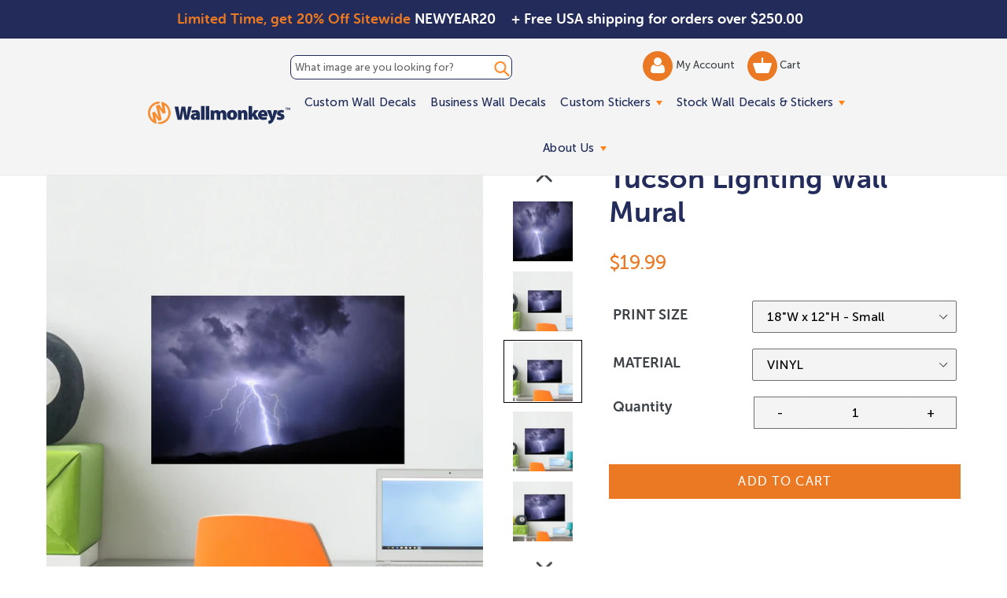

--- FILE ---
content_type: text/css
request_url: https://www.wallmonkeys.com/cdn/shop/t/66/assets/product.min.css?v=72707354576692561011747082905
body_size: 0
content:
.uploaderyResponse{display:inline-block;width:100%;max-width:50%;text-align:center;padding:10px;background:#f5f5f5;box-sizing:border-box;border:1px solid #ececec;margin-bottom:25px}.uploaderyResponse p{width:100%}#uploadery-container{width:100%}#uploadery-container input[type=file]{width:.1px;height:.1px;opacity:0;overflow:hidden;position:absolute;left:0;z-index:-1}#uploadery-container input[type=file]:active{outline:0}#uploadery-container label>div{width:100%;height:40px;cursor:pointer;border:1px solid #ececec;background-size:25px 25px;background-repeat:no-repeat;background-position:2% center;text-align:center;line-height:42px}#uploadery-container .uploaderyProgressBar{display:block;float:none;width:100%!important;height:100%;max-width:none;clear:none}#uploadery-container .uploadery-temporary{width:100%;height:43px;position:absolute;top:0;left:0}#uploadery-container .uploaderyProgressBar{border-radius:0}#uploadery-container .uploaderyProgressBar span{border-radius:0}#uploadery-container .uploaderyIsUploading>div:after{content:''}#uploadery-container label>div:after{content:"Upload File"}#uploadery-container .upload-complete label>div:after{content:"Upload Complete!"}#uploadery-container label>div{font-weight:700;display:table;position:relative}#uploadery-container label>div:before{font-size:16px;content:"\f019";font-weight:900;font-family:"Font Awesome 5 Free";margin-right:20px}#uploadery-container label>div:hover{opacity:.6}#uploadery-container label>div input{cursor:pointer}.uploaderyResponse{max-width:100%;margin-top:15px;margin-bottom:0}#uploadery-container form label.spb-productdescfont{display:flex;justify-content:space-between;align-items:center;text-transform:capitalize}#uploadery-container form div.spb-fileupload{font-size:16px;font-family:ProximaNovaRegular;width:62%;margin-left:20px;background-color:#eb7923;color:#fff}@media (max-width:749px){#uploadery-container form div.spb-fileupload{width:100%}}#uploadery-container .spb-fileupload input{width:100%}#uploadery-container>form{margin-bottom:20px;width:100%;padding:0 5px}.only-mobile{display:none}@media (max-width:749px){.only-mobile{display:block}}@media (max-width:749px){.div-installation-video{margin-top:-30px;margin-bottom:-30px}.product-single__description.rte ul{margin:0}}@media (min-width:750px){.div-installation-description{float:left;width:50%;margin-right:14px}.div-installation-video{float:left;width:calc(50% - 14px);margin-top:-45px}}@media (max-width:749px){ul.ul-faq{margin-top:-15px!important}.accordion-description{width:100%;padding:15px}.accordion-description.head{border:1px solid #c5c5c5;border-top:none;color:#232c5b;font-size:20px;cursor:pointer}.accordion-description.body{border:1px solid #c5c5c5;border-top:none;display:none}.accordion-description.head:first-child{border-top:1px solid #c5c5c5}}@media (min-width:750px){ul.ul-faq{margin-top:-25px!important}}ul.ul-faq li{width:100%!important}ul.ul-faq li a{font-size:20px}.ui-tabs .ui-tabs-nav .ui-tabs-anchor{font-family:museo}.custom_desc_wrapper h3{text-align:center}.custom_desc_wrapper .tabs,.custom_desc_wrapper .variant_sku_wrapper{font-weight:700}.custom_desc_wrapper .tabs a,.custom_desc_wrapper .variant_sku_wrapper a{border-bottom:1px solid #ccc}.custom_desc_wrapper ul{margin:0}.custom_desc_wrapper ul li{list-style:none;line-height:30px}.show_mobile_block{display:none}@media screen and (max-width:749px){.show_mobile_block{display:flex;align-items:center;padding-bottom:20px}.show_mobile_block .product-single__title{float:left;width:80%;font-size:20px;text-align:left;padding:0 10px;margin:0}.show_mobile_block .product-single__price{float:right;width:20%}}

--- FILE ---
content_type: text/css
request_url: https://www.wallmonkeys.com/cdn/shop/t/66/assets/slick.min.css?v=5372391529808987681747082905
body_size: 510
content:
:root{--slick-font-family:"slick-icons, sans-serif";--slick-arrow-color:#000;--slick-dot-color:#fff;--slick-dot-color-active:#fff;--slick-prev-character:'\2190';--slick-next-character:'\2192';--slick-dot-character:'\2022';--slick-dot-size:25px;--slick-opacity-default:0.75;--slick-opacity-on-hover:1;--slick-opacity-not-active:0.25;--slick-dot-size-small:10px}.slick-dotted.slick-slider{margin-bottom:0}.slick-slider .slick-dots{margin:0;width:auto}.slick-slider .slick-dots li{margin:0;width:var(--slick-dot-size-small);height:var(--slick-dot-size-small);margin-left:25px}.slick-slider .slick-dots li:first-of-type{margin-left:0}.slick-slider .slick-dots li button{position:relative;padding:0;width:var(--slick-dot-size-small);height:var(--slick-dot-size-small)}@media only screen and (min-width:750px){.slick-slider .slick-dots li button{width:var(--slick-dot-size);height:var(--slick-dot-size)}}.slick-slider .slick-dots li button::before{text-indent:-9999px;background-color:transparent;background-color:#fff;width:var(--slick-dot-size-small);height:var(--slick-dot-size-small);opacity:1;transition:all .2s}@media only screen and (min-width:750px){.slick-slider .slick-dots li button::before{width:var(--slick-dot-size);height:var(--slick-dot-size)}}.slick-slider .slick-dots li.slick-active button::before{background-color:#ff8e2f}.slick-slider .slick-dots li button:active::before{opacity:.7}.slick-slider{position:relative;display:block;box-sizing:border-box;-webkit-touch-callout:none;-webkit-user-select:none;-khtml-user-select:none;-moz-user-select:none;-ms-user-select:none;user-select:none;-ms-touch-action:pan-y;touch-action:pan-y;-webkit-tap-highlight-color:transparent}.slick-list{position:relative;overflow:hidden;display:block;margin:0;padding:0}.slick-list:focus{outline:0}.slick-list.dragging{cursor:pointer;cursor:hand}.slick-slider .slick-list,.slick-slider .slick-track{-webkit-transform:translate3d(0,0,0);-moz-transform:translate3d(0,0,0);-ms-transform:translate3d(0,0,0);-o-transform:translate3d(0,0,0);transform:translate3d(0,0,0)}.slick-track{position:relative;left:0;top:0;display:block}.slick-track:after,.slick-track:before{content:"";display:table}.slick-track:after{clear:both}.slick-loading .slick-track{visibility:hidden}.slick-slide{float:left;height:100%;min-height:1px;display:none}[dir=rtl] .slick-slide{float:right}.slick-slide img{display:block}.slick-slide.slick-loading img{display:none}.slick-slide.dragging img{pointer-events:none}.slick-initialized .slick-slide{display:block}.slick-loading .slick-slide{visibility:hidden}.slick-vertical .slick-slide{display:block;height:auto;border:1px solid transparent}.slick-arrow.slick-hidden{display:none}.slick-loading .slick-list{background:#fff slick-image-url("ajax-loader.gif") center center no-repeat}@if var(--slick-font-family) == "slick"{src:slick-font-url("slick.eot");src:slick-font-url("slick.eot?#iefix") format("embedded-opentype"),slick-font-url("slick.woff") format("woff"),slick-font-url("slick.ttf") format("truetype"),slick-font-url("slick.svg#slick") format("svg");font-weight:400;font-style:normal}button.slick-next{position:absolute;display:block;height:20px;width:20px;line-height:0;font-size:0;cursor:pointer;background:0 0;color:transparent;top:50%;-webkit-transform:translate(0,-50%);-ms-transform:translate(0,-50%);transform:translate(0,-50%);padding:0;border:none}.slick-next:focus:before,.slick-next:hover:before,.slick-prev:focus:before,.slick-prev:hover:before{border:2 px border #232c5b}.slick-next.slick-disabled:before,.slick-prev.slick-disabled:before{opacity:var(--slick-dot-color-active)}.slick-next:before,.slick-prev:before{font-family:var(--slick-font-family);font-size:20px;line-height:1;color:var(--slick-arrow-color);opacity:var(--slick-opacity-default);-webkit-font-smoothing:antialiased;-moz-osx-font-smoothing:grayscale}.slick-prev{left:15px;z-index:1;position:absolute;display:block;height:20px;width:20px;line-height:0;font-size:0;cursor:pointer;background:0 0;color:transparent;top:50%;-webkit-transform:translate(0,-50%);-ms-transform:translate(0,-50%);transform:translate(0,-50%);padding:0;border:none}[dir=rtl] .slick-prev{left:auto;right:-25px}.slick-prev:before{content:var(--slick-prev-character)}[dir=rtl] .slick-prev:before{content:var(--slick-prev-character)}.slick-next{right:-60px}[dir=rtl] .slick-next{left:-25px;right:auto}.slick-next:before{content:var(--slick-next-character)}[dir=rtl] .slick-next:before{content:var(--slick-next-character)}@media only screen and (max-width:1024px){.slick-next{right:0}.slick-prev{left:15px}}.slick-dotted.slick-slider{margin-bottom:30px}.slick-dots{position:absolute;bottom:-45px;list-style:none;display:block;text-align:center;padding:0;margin:0;width:100%}.slick-dots li{position:relative;display:inline-block;height:20px;width:20px;margin:0 5px;padding:0;cursor:pointer}.slick-dots li button{border:0;background:0 0;display:block;height:20px;width:20px;line-height:0;font-size:0;color:transparent;padding:5px;cursor:pointer}.slick-dots li button:focus:before,.slick-dots li button:hover:before{opacity:var(--slick-opacity-default)}.slick-dots li button:before{position:absolute;top:0;left:0;content:var(--slick-dot-character);width:20px;height:20px;font-family:var(--slick-font-family);font-size:var(--slick-dot-size);line-height:20px;text-align:center;color:var(--slick-dot-color);opacity:var(--slick-opacity-not-active);-webkit-font-smoothing:antialiased;-moz-osx-font-smoothing:grayscale}.slick-dots li.slick-active button:before{color:var(--slick-dot-color-active);opacity:var(--slick-opacity-default)}.product-custom_feature .slick-dots li button::before{background-color:#dedede}